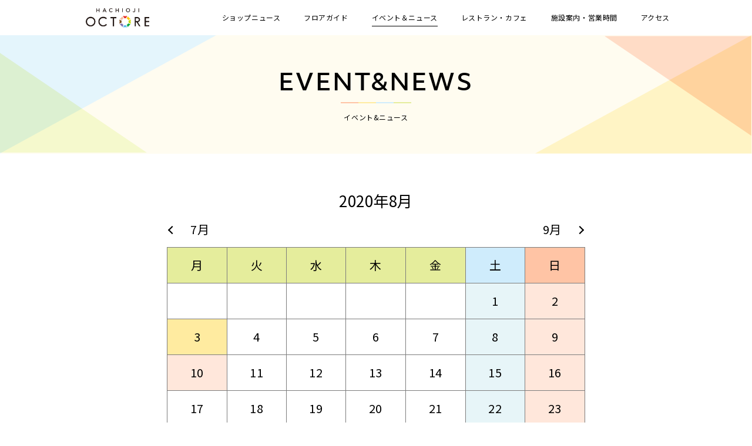

--- FILE ---
content_type: text/html; charset=UTF-8
request_url: https://www.hachioji-octore.com/event/?year=2020&month=8&day=3
body_size: 3554
content:
<!DOCTYPE html>
<html lang="ja">
<head>
<meta charset="utf-8">
<meta http-equiv="X-UA-Compatible" content="IE=edge">
<meta name="viewport" content="width=device-width, user-scalable=yes, maximum-scale=1.0, minimum-scale=1.0">
<meta name="format-detection" content="telephone=no">
<meta name="description" content="八王子オクトーレのイベント情報。ご家族で楽しめるイベントや、八王子にちなんだイベント、セール情報などをご紹介します。">
<title>イベント＆ニュース | 八王子オクトーレ</title>
<link rel="stylesheet" href="/assets/css/base.css">
<link rel="stylesheet" href="/assets/css/common.css">
<link rel="stylesheet" href="/assets/css/event.css">
<link rel="icon" type="image/vnd.microsoft.icon" href="/assets/images/common/favicon.ico">
<link rel="apple-touch-icon" href="/assets/images/common/touchicon.png">

<meta property="og:site_name" content="八王子オクトーレ 公式サイト">
<meta property="og:type" content="article">
<meta property="og:url" content="https://hachioji-octore.com/event/">
<meta property="og:title" content="イベント＆ニュース | 八王子オクトーレ">
<meta property="og:description" content="八王子オクトーレのイベント情報。ご家族で楽しめるイベントや、八王子にちなんだイベント、セール情報などをご紹介します。">
<meta property="og:image" content="https://hachioji-octore.com/assets/images/common/ogp.png">
<meta property="og:locale" content="ja_JP">

<!-- Google Tag Manager -->
<script>(function(w,d,s,l,i){w[l]=w[l]||[];w[l].push({'gtm.start':
new Date().getTime(),event:'gtm.js'});var f=d.getElementsByTagName(s)[0],
j=d.createElement(s),dl=l!='dataLayer'?'&l='+l:'';j.async=true;j.src=
'https://www.googletagmanager.com/gtm.js?id='+i+dl;f.parentNode.insertBefore(j,f);
})(window,document,'script','dataLayer','GTM-N3JKSBW');</script>
<!-- End Google Tag Manager -->

</head>
<body id="Top" class="BD-event">
<!-- Google Tag Manager (noscript) -->
<noscript><iframe src="https://www.googletagmanager.com/ns.html?id=GTM-N3JKSBW"
height="0" width="0" style="display:none;visibility:hidden"></iframe></noscript>
<!-- End Google Tag Manager (noscript) -->

<div class="wrapper">

<header class="site-header">
    <div class="site-header-inner l-inner">
        <div class="header-logo"><a href="/" class="hvop"><img src="/assets/images/common/logo-main.png" alt="八王子オクトーレ"></a></div>
        <div class="header-menu-sp disp-sp">
            <div class="menu-item menu-item-hour">
                <a href="/service/#service04" class="item-inner">
                    <div class="item-icon"><img src="/assets/images/common/ico-hour.png" width="30" alt="営業時間"></div>
                    <p class="item-text">営業時間</p>
                </a>
            </div>
            <div class="menu-item menu-item-toggle" id="groval-nav-toggle">
                <div class="item-inner">
                    <div class="item-icon"><div><span></span><span></span><span></span></div></div>
                    <p class="item-text"></p>
                </div>
            </div>
        </div>
        <nav class="groval-nav">
            <div class="groval-nav-inner">
                <ul class="nav-list">
                    <li class="nav-list-item nav-list-item01"><a href="/shopnews/">ショップニュース</a></li>
                    <li class="nav-list-item nav-list-item02"><a href="/floor/">フロアガイド</a></li>
                    <li class="nav-list-item nav-list-item03"><a href="/event/">イベント＆ニュース</a></li>
                    <li class="nav-list-item nav-list-item04"><a href="/restaurantcafe/">レストラン・カフェ</a></li>
                    <li class="nav-list-item nav-list-item05"><a href="/service/">施設案内・営業時間</a></li>
                    <li class="nav-list-item nav-list-item06"><a href="/access/">アクセス</a></li>
                </ul>
                <ul class="sns-list disp-sp">
                    <li class="sns-list-item"><a href="https://line.me/R/ti/p/%40tgi9799t" target="_blank"><img src="/assets/images/common/ico-line.png" width="32" alt="LINE"></a></li>
                    <li class="sns-list-item"><a href="https://www.instagram.com/802octore/?hl=ja" target="_blank"><img src="/assets/images/common/ico-insta.png" width="32" alt="Instagram"></a></li>
                    <li class="sns-list-item"><a href="https://twitter.com/802octore/" target="_blank"><img src="/assets/images/common/ico-x.png" width="32" alt="Post"></a></li>
                </ul>
            </div>
        </nav>
        <div class="header-hour disp-home">
            <a href="/service/#service04" class="hour-btn hvop">
                <div class="btn-icon"><img src="/assets/images/common/ico-hour.png" width="28" alt="営業時間"></div>
                <p class="btn-text">営業時間</p>
            </a>
        </div>
        <div class="header-sns disp-home">
            <ul class="sns-list">
                <li class="sns-list-item"><a href="https://line.me/R/ti/p/%40tgi9799t" class="hvop" target="_blank"><img src="/assets/images/common/ico-line.png" width="32" alt="LINE"></a></li>
                <li class="sns-list-item"><a href="https://www.instagram.com/802octore/?hl=ja" class="hvop" target="_blank"><img src="/assets/images/common/ico-insta.png" width="32" alt="Instagram"></a></li>
                <li class="sns-list-item"><a href="https://twitter.com/802octore/" class="hvop" target="_blank"><img src="/assets/images/common/ico-x.png" width="32" alt="Post"></a></li>
            </ul>
        </div>
    </div>
</header>
<div class="page-head">
    <div class="page-head-title mod-title-type01">
        <p class="ttl-en"><span>EVENT&amp;NEWS</span></p>
        <h1 class="ttl-ja">イベント&amp;ニュース</h1>
    </div>
<!-- /.page-head --></div>

<main class="site-main">

<section class="page-sec l-sec">
    <div class="sec-inner">
        <div class="sec-contents l-inner">
            <div class="event-calendar">
                <div class="calendar-head">2020年8月</div>
                <div class="calendar-nav">
                    <div class="nav-btn nav-btn-prev"><a href="/event/?year=2020&month=7" class="hvop">7月</a></div>
                    <div class="nav-btn nav-btn-next"><a href="/event/?year=2020&month=9" class="hvop">9月</a></div>
                </div>
                <table class="calendar">
                    <tr>
                        <th>月</th>
                        <th>火</th>
                        <th>水</th>
                        <th>木</th>
                        <th>金</th>
                        <th class="sat">土</th>
                        <th class="sun">日</th>
                    </tr>
                    <tr>
                                                                        <td class=""></td>
                                                                                                <td class=""></td>
                                                                                                <td class=""></td>
                                                                                                <td class=""></td>
                                                                                                <td class=""></td>
                                                                                                                            <td class="sat"><a href="/event/?year=2020&month=8&day=1">1</a></td>
                                                                                                                                                        <td class="sun"><a href="/event/?year=2020&month=8&day=2">2</a></td>
                            </tr>                                                                                                                            <td class="mon is-active"><a href="/event/?year=2020&month=8&day=3">3</a></td>
                                                                                                                                                        <td class="tue"><a href="/event/?year=2020&month=8&day=4">4</a></td>
                                                                                                                                                        <td class="wed"><a href="/event/?year=2020&month=8&day=5">5</a></td>
                                                                                                                                                        <td class="thu"><a href="/event/?year=2020&month=8&day=6">6</a></td>
                                                                                                                                                        <td class="fri"><a href="/event/?year=2020&month=8&day=7">7</a></td>
                                                                                                                                                        <td class="sat"><a href="/event/?year=2020&month=8&day=8">8</a></td>
                                                                                                                                                        <td class="sun"><a href="/event/?year=2020&month=8&day=9">9</a></td>
                            </tr>                                                                                                                            <td class="sun"><a href="/event/?year=2020&month=8&day=10">10</a></td>
                                                                                                                                                        <td class="tue"><a href="/event/?year=2020&month=8&day=11">11</a></td>
                                                                                                                                                        <td class="wed"><a href="/event/?year=2020&month=8&day=12">12</a></td>
                                                                                                                                                        <td class="thu"><a href="/event/?year=2020&month=8&day=13">13</a></td>
                                                                                                                                                        <td class="fri"><a href="/event/?year=2020&month=8&day=14">14</a></td>
                                                                                                                                                        <td class="sat"><a href="/event/?year=2020&month=8&day=15">15</a></td>
                                                                                                                                                        <td class="sun"><a href="/event/?year=2020&month=8&day=16">16</a></td>
                            </tr>                                                                                                                            <td class="mon"><a href="/event/?year=2020&month=8&day=17">17</a></td>
                                                                                                                                                        <td class="tue"><a href="/event/?year=2020&month=8&day=18">18</a></td>
                                                                                                                                                        <td class="wed"><a href="/event/?year=2020&month=8&day=19">19</a></td>
                                                                                                                                                        <td class="thu"><a href="/event/?year=2020&month=8&day=20">20</a></td>
                                                                                                                                                        <td class="fri"><a href="/event/?year=2020&month=8&day=21">21</a></td>
                                                                                                                                                        <td class="sat"><a href="/event/?year=2020&month=8&day=22">22</a></td>
                                                                                                                                                        <td class="sun"><a href="/event/?year=2020&month=8&day=23">23</a></td>
                            </tr>                                                                                                                            <td class="mon"><a href="/event/?year=2020&month=8&day=24">24</a></td>
                                                                                                                                                        <td class="tue"><a href="/event/?year=2020&month=8&day=25">25</a></td>
                                                                                                                                                        <td class="wed"><a href="/event/?year=2020&month=8&day=26">26</a></td>
                                                                                                                                                        <td class="thu"><a href="/event/?year=2020&month=8&day=27">27</a></td>
                                                                                                                                                        <td class="fri"><a href="/event/?year=2020&month=8&day=28">28</a></td>
                                                                                                                                                        <td class="sat"><a href="/event/?year=2020&month=8&day=29">29</a></td>
                                                                                                                                                        <td class="sun"><a href="/event/?year=2020&month=8&day=30">30</a></td>
                            </tr>                                                                                                                            <td class="mon"><a href="/event/?year=2020&month=8&day=31">31</a></td>
                                                                                            </tr>
                </table>
                <p class="caution">※日付で絞り込めます</p>
                <div class="btn-current"><a href="/event/?year2020&month=8" class="mod-btn-type02">8月のイベント一覧</a></div>
            <!-- /.event-calendar --></div>
        <!-- /.sec-contents --></div>
    </div>
</section>

<section class="page-sec l-sec scr">
    <div class="sec-inner l-inner">
        <header class="sec-header mod-title-type02">
                        <h2 class="ttl-ja">2020年8月03日の<br class="disp-sp">イベント&amp;ニュース</h2>
                        </header>
        
        <div class="sec-contents l-contents">
        <p class="taC">現在、ご案内できる情報はありません。</p>
    <!-- /.sec-contents.l-contents --></div>
            </div>
</section>


</main>

<div class="breadcrumb">
    <ul itemscope itemtype="http://schema.org/BreadcrumbList" class="l-inner">
        <li itemprop="itemListElement" itemscope itemtype="http://schema.org/ListItem"><a href="/" itemprop="item"><span itemprop="name">TOP</span></a><meta itemprop="position" content="1" /></li>
        <li itemprop="itemListElement" itemscope itemtype="http://schema.org/ListItem"><span itemprop="name">イベント＆ニュース</span><meta itemprop="position" content="2" /></li>
    </ul>
<!-- / .breadcrumb --></div>

<footer class="site-footer">
    <div class="site-footer-contents">
        <div class="footer-map">
            <div><iframe src="https://www.google.com/maps/embed?pb=!1m14!1m8!1m3!1d3241.7422478648546!2d139.3378888845169!3d35.658721573836644!3m2!1i1024!2i768!4f13.1!3m3!1m2!1s0x0%3A0x562c685ea0759aec!2z5YWr546L5a2Q5p2x5oCl44K544Kv44Ko44Ki!5e0!3m2!1sja!2sjp!4v1592214640935!5m2!1sja!2sjp" width="600" height="450" frameborder="0" style="border:0;" allowfullscreen="" aria-hidden="false" tabindex="0"></iframe></div>
        </div>
        <div class="footer-info">
            <div class="contents-head">
                <div class="logo"><a href="/" class="hvop"><img src="/assets/images/common/logo-main.png" width="220" alt="八王子オクトーレ"></a></div>
                <p class="address">〒192-0083 東京都八王子市旭町9-1</p>
            </div>
            <div class="footer-nav">
                <ul class="nav-list">
                    <li class="nav-list-item"><a href="/faq/">よくある質問</a></li>
                    <li class="nav-list-item"><a href="/recruit/">スタッフ募集</a></li>
                    <li class="nav-list-item"><a href="/sitemap/">サイトマップ</a></li>
                    <li class="nav-list-item"><a href="/use/">サイトのご利用について</a></li>
                    <li class="nav-list-item"><a href="/privacy/">プライバシーポリシー</a></li>
                    <li class="nav-list-item"><a href="/company/">会社概要</a></li>
                </ul>
            </div>
        </div>
    </div>
    <div class="site-footer-copyright">
        <p>Copyright (C) HACHIOJI OCTORE. All rights reserved.</p>
    </div>
    <div class="site-footer-pagetop"><a href="#Top" class="scroll hvop"></a></div>
</footer>
<!-- /.wrapper --></div>

<script src="//ajax.googleapis.com/ajax/libs/jquery/2.2.4/jquery.min.js"></script>
<script>window.jQuery || document.write('<script src="/assets/js/lib/jquery.js"><\/script>')</script>
<script src="/assets/js/common.js"></script>
<script>
    $(function(){
        $('.tab-nav>li').click(function() {
        }).eq(0).click(); // フロアガイドTOPはeq(0)、カテゴリは(1)、キーワードは(2)
    });
</script>

</body>
</html>


--- FILE ---
content_type: application/javascript
request_url: https://www.hachioji-octore.com/assets/js/common.js
body_size: 1108
content:
$(function(){
    pageScroll();
    pageTop();
    spNav();
    tab();
    shopNewsSlider();
    scrEvent();
    accordion();
});
$(window).load(function(){
    pageActive();
});
$(window).on('load resize', function(){
    imgHeight();
});

function pageScroll(){
    $('a.scroll').click(function(){
      var speed = 400,
          href= $(this).attr('href'),
          target = $(href == "#" || href == "" ? 'html' : href),
          position = target.offset().top-80;
      $('body,html').animate({scrollTop:position}, speed, 'swing');
      return false;
    });
    var urlHash = location.hash;
    if(urlHash) {
        $('body,html').stop().scrollTop(0);
        setTimeout(function(){
            var target = $(urlHash);
            var position = target.offset().top - 80;
            $('body,html').stop().animate({scrollTop:position}, 500);
        }, 100);
    }
}
function pageTop(){
    $(window).scroll(function(){
        var $pagetop = $('.site-footer-pagetop'),
            Pos = 100,
            ScrollPos = $(window).scrollTop();
        if (ScrollPos >= Pos){
            $pagetop.fadeIn();
        } else {
            $pagetop.fadeOut();
        }

        scrollHeight = $(document).height();
        scrollPosition = $(window).height() + $(window).scrollTop();
        footHeight = $('.site-footer').height();
        if ( scrollHeight - scrollPosition  <= footHeight ) {
            $pagetop.addClass('pagetop-bottom');
        } else {
            $pagetop.removeClass('pagetop-bottom');
        }
    });
}
function spNav(){
    var $trigger = $('#groval-nav-toggle'),
        $nav = $('.groval-nav');
    $trigger.click(function(){
        $nav.toggleClass('groval-nav-open');
        $(this).toggleClass('groval-nav-toggle-open');
    });
}
function accordion(){
    var $trigger = $('.ac-trigger');
    $trigger.click(function(){
        $(this).next().slideToggle();
        $(this).toggleClass('ac-open');
    });
}
function tab(){
    $('.tab-nav>li').click(function() {
        var num = $(this).parent().children('li').index(this);
        var index = $(this).parent().children('li').index(this);
        $('.tab-nav').each(function(){
            $('>li',this).removeClass('is-active').eq(num).addClass('is-active');
        });
        $('.tab-contents').hide().eq(num).show();
    }).first().click();
}
function imgHeight(){
    $('.sec-contents').each(function(){
        var $setImg = $(this).find('.imgHeight'),
            w = $setImg.innerWidth(),
            img = $setImg.find('img');
        $setImg.css('height', w+'px');
        img.css('max-height', w+'px');
    });
}
function pageActive(){
    $('.wrapper').addClass('is-active');
}
function shopNewsSlider(){
    if($('.shopnews-slider').length){
        $('.shopnews-slider').not('.slick-initialized').slick({
            dots: false,
            arrows: false,
            autoplay: true,
            fade: true,
            pauseOnDotsHover: false,
            pauseOnHover: false
        });
    }
}

function scrEvent(){
    var $scr = $('.scr'),
        delayH = 200;
    $(window).on('load scroll resize',function(){
        $scr.each(function(){
            var setThis = $(this),
                thisTop = setThis.offset().top,
                thisH = setThis.height(),
                scrTop = $(window).scrollTop(),
                wH = $(window).height();
            if (scrTop > thisTop - wH + delayH && scrTop < thisTop + thisH){
                setThis.stop().addClass('scr-active');
            }
        });
    });
}